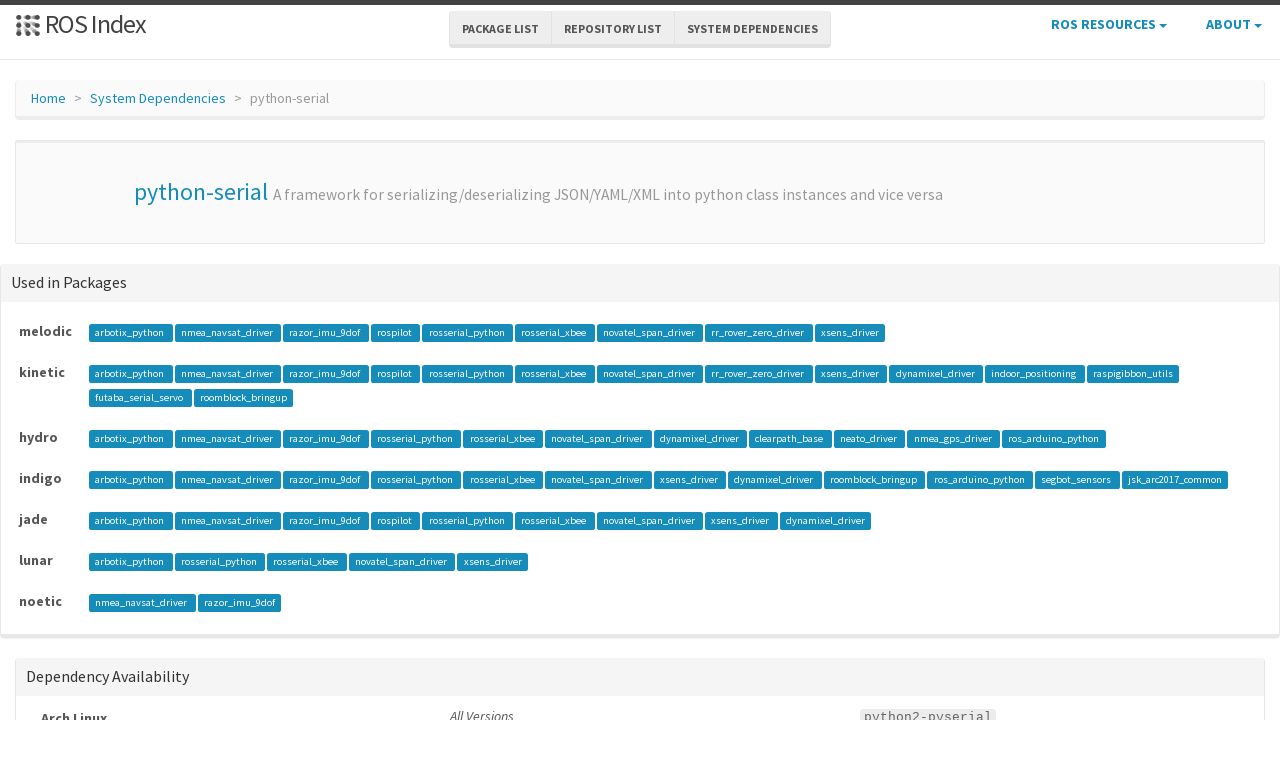

--- FILE ---
content_type: text/html; charset=utf-8
request_url: https://index.ros.org/d/python-serial/
body_size: 4667
content:
<!DOCTYPE html>
<html lang="en-US">

  <head>
    <meta charset="utf-8">
    <meta name="viewport" content="width=device-width initial-scale=1" />
    <meta http-equiv="X-UA-Compatible" content="IE=edge">

    <title>python-serial - rosdep System Dependency Overview</title>
    <meta name="description" content="a community-maintained index of robotics software
">

    
    <link rel="canonical" href="https://index.ros.org/d/python-serial/">
    
    
    <link rel="icon" sizes="any" type="image/svg+xml" href="/assets/rosindex_logo.svg">

    

    <link rel="stylesheet" type="text/css" href="/bootstrap/css/bootstrap.min.css"/>
    <link rel="stylesheet" href="/css/main.css">
    

    

    <script type="text/javascript" src=/js/jquery.js></script>
    <script src=/bootstrap/js/bootstrap.min.js type="text/javascript"></script>
    <script src=/js/jquery-cookie.js type="text/javascript"></script>
    
<!-- Google tag (gtag.js) -->
<script async src="https://www.googletagmanager.com/gtag/js?id=G-EVD5Z6G6NH"></script>
<script>
  window.dataLayer = window.dataLayer || [];
  function gtag(){dataLayer.push(arguments);}
  gtag('js', new Date());

  gtag('config', 'G-EVD5Z6G6NH');
</script>

    <script type="text/javascript" src=/js/toc.js></script>
    <script src=/js/distro_switch.js></script>
  </head>

  <body >

    <header class="site-header">

  <div class="wrapper">
    <div class="container-fluid" style="margin-bottom: 10px">
      <div class="row">
        <!-- title -->
        <div class="col-xs-3" style="white-space:nowrap">
          <a class="site-title" href="/">
            <img src="/assets/rosindex_logo.svg" width="26" height="26" alt="ROS index logo" style="padding-bottom: 3px"/>
            ROS Index</a>
        </div>
        <!-- main internal links -->
        <div class="col-xs-6 text-center" style="padding:0px">
          <div class="btn-group hidden-xs" role="group" aria-label="..." style="padding: 6px">
            <div class="btn-group" role="group">
              <a href="/?search_packages=true" class="btn btn-default" role="button">Package List</a>
            </div>
            <div class="btn-group" role="group">
              <a href="/?search_repos=true" class="btn btn-default" role="button">Repository List</a>
            </div>
            <div class="btn-group" role="group">
              <a href="/search_deps" class="btn btn-default" role="button">System Dependencies</a>
            </div>
          </div>
          <div class="hidden-lg hidden-md hidden-sm">
            <button id="hLabel" class="btn btn-link dropdown-toggle" type="button" data-toggle="dropdown" aria-haspopup="true" aria-expanded="false">
              Lists <span class="caret"></span>
            </button>
            <ul class="dropdown-menu" aria-labelledby="hLabel">
              <li><a href="/?search_packages=true">Package List</a></li>
              <li><a href="/?search_repos=true">Repository List</a></li>
              <li><a href="/search_deps">System Dependencies</a></li>
            </ul>
          </div>
        </div>
        <!-- additional links -->
        <div class="col-xs-3 text-right" style="white-space:nowrap; padding:0px">
          <ul class="list-inline" style="margin-bottom:0px;">
            <li class="dropdown hidden-xs hidden-sm">
              <button id="rLabel" class="btn btn-link" type="button" data-toggle="dropdown" aria-haspopup="true" aria-expanded="false">
                ROS Resources <span class="caret"></span>
              </button>
              <ul class="dropdown-menu" role="menu" aria-labelledby="rLabel">
                <li><a href="http://docs.ros.org/">Documentation</a></li>
                <li><a href="https://docs.ros.org/en/rolling/Contact.html#support">Support</a></li>
                <li><a href="http://discourse.ros.org/">Discussion Forum</a></li>
                <li><a href="http://status.ros.org/">Service Status</a></li>
                <li><a href="https://robotics.stackexchange.com/questions/tagged/ros">ros @ Robotics Stack Exchange</a></li>
                <li><a href="https://docs.ros.org/en/ros2_packages/">Package API</a></li>
              </ul>
            </li>
            <li class="dropdown hidden-xs hidden-sm">
              <button id="aLabel" class="btn btn-link" type="button" data-toggle="dropdown" aria-haspopup="true" aria-expanded="false">
                About <span class="caret"></span>
              </button>
              <ul class="dropdown-menu dropdown-menu-right" role="menu" aria-labelledby="aLabel">
                <li><a href="/about">About </a></li>
                <li><a href="/contribute">Contribute</a></li>
                <li><a href="/help">Help</a></li>
                <li><a href="/stats">Stats</a></li>
              </ul>
            </li>
            <li class="dropdown hidden-md hidden-lg">
              <button id="qLabel" class="btn btn-link" type="button"
                      data-toggle="dropdown" aria-haspopup="true" aria-expanded="false">
                Resources <span class="caret"></span>
              </button>
              <ul class="dropdown-menu dropdown-menu-right" role="menu" aria-labelledby="qLabel">
                <li><a href="/about">About </a></li>
                <li><a href="/contribute">Contribute</a></li>
                <li><a href="/help">Help</a></li>
                <li><a href="/stats">Stats</a></li>
                <hr style="margin:7px" />
                <li><a href="http://docs.ros.org/">Documentation</a></li>
                <li><a href="https://docs.ros.org/en/rolling/Contact.html#support"">Support</a></li>
                <li><a href="http://discourse.ros.org/">Discussion Forum</a></li>
                <li><a href="http://status.ros.org/">Service Status</a></li>
                <li><a href="https://robotics.stackexchange.com/questions/tagged/ros">ros @ Robotics Stack Exchange</a></li>
                <li><a href="https://docs.ros.org/en/ros2_packages/">Package API</a></li>
              </ul>
            </li>
          </ul>
        </div>
      </div>
    </div>
  </div>
</header>


    <div class="page-content" >
      <div class="wrapper" >
        <div class="container-fluid" style="margin-top:20px">
  <div class="container-fluid">
    <div class="row">
      <ol class="breadcrumb">
        <li><a href="/">Home</a></li>
        <li><a href="/search_deps">System Dependencies</a></li>
        <li class="active">python-serial</li>
      </ol>
    </div>
    <div class="row">
      <div class="well well-sm">
        <table class="table">
          <tr>
            <td width="100px" class="text-center">
              
            </td>
            <td>
              <h3><a style="text-decoration:none;" href="/d/python-serial">python-serial</a>
              <small>   A framework for serializing/deserializing JSON/YAML/XML into python class instances and vice versa</small></h3>
            </td>
          </tr>
        </table>
        <div class="top-buffer">
        </div>
      </div>
    </div>
  </div>
</div>

<div class="panel panel-default">
  <div class="panel-heading"><h3 class="panel-title">Used in Packages</h3></div>
  <div class="panel-body table-responsive">
    <table class="table">
      <tbody>
        
        
        
        <tr>
          <th scope="row">melodic</th>
          <td>
            
            <a href="/p/arbotix_python/#melodic" class="label label-primary pkg-label">
              arbotix_python
            </a>
            
            <a href="/p/nmea_navsat_driver/#melodic" class="label label-primary pkg-label">
              nmea_navsat_driver
            </a>
            
            <a href="/p/razor_imu_9dof/#melodic" class="label label-primary pkg-label">
              razor_imu_9dof
            </a>
            
            <a href="/p/rospilot/#melodic" class="label label-primary pkg-label">
              rospilot
            </a>
            
            <a href="/p/rosserial_python/#melodic" class="label label-primary pkg-label">
              rosserial_python
            </a>
            
            <a href="/p/rosserial_xbee/#melodic" class="label label-primary pkg-label">
              rosserial_xbee
            </a>
            
            <a href="/p/novatel_span_driver/#melodic" class="label label-primary pkg-label">
              novatel_span_driver
            </a>
            
            <a href="/p/rr_rover_zero_driver/#melodic" class="label label-primary pkg-label">
              rr_rover_zero_driver
            </a>
            
            <a href="/p/xsens_driver/#melodic" class="label label-primary pkg-label">
              xsens_driver
            </a>
            
          </td>
        </tr>
        
        
        
        <tr>
          <th scope="row">kinetic</th>
          <td>
            
            <a href="/p/arbotix_python/#kinetic" class="label label-primary pkg-label">
              arbotix_python
            </a>
            
            <a href="/p/nmea_navsat_driver/#kinetic" class="label label-primary pkg-label">
              nmea_navsat_driver
            </a>
            
            <a href="/p/razor_imu_9dof/#kinetic" class="label label-primary pkg-label">
              razor_imu_9dof
            </a>
            
            <a href="/p/rospilot/#kinetic" class="label label-primary pkg-label">
              rospilot
            </a>
            
            <a href="/p/rosserial_python/#kinetic" class="label label-primary pkg-label">
              rosserial_python
            </a>
            
            <a href="/p/rosserial_xbee/#kinetic" class="label label-primary pkg-label">
              rosserial_xbee
            </a>
            
            <a href="/p/novatel_span_driver/#kinetic" class="label label-primary pkg-label">
              novatel_span_driver
            </a>
            
            <a href="/p/rr_rover_zero_driver/#kinetic" class="label label-primary pkg-label">
              rr_rover_zero_driver
            </a>
            
            <a href="/p/xsens_driver/#kinetic" class="label label-primary pkg-label">
              xsens_driver
            </a>
            
            <a href="/p/dynamixel_driver/#kinetic" class="label label-primary pkg-label">
              dynamixel_driver
            </a>
            
            <a href="/p/indoor_positioning/#kinetic" class="label label-primary pkg-label">
              indoor_positioning
            </a>
            
            <a href="/p/raspigibbon_utils/#kinetic" class="label label-primary pkg-label">
              raspigibbon_utils
            </a>
            
            <a href="/p/futaba_serial_servo/#kinetic" class="label label-primary pkg-label">
              futaba_serial_servo
            </a>
            
            <a href="/p/roomblock_bringup/#kinetic" class="label label-primary pkg-label">
              roomblock_bringup
            </a>
            
          </td>
        </tr>
        
        
        
        <tr>
          <th scope="row">hydro</th>
          <td>
            
            <a href="/p/arbotix_python/#hydro" class="label label-primary pkg-label">
              arbotix_python
            </a>
            
            <a href="/p/nmea_navsat_driver/#hydro" class="label label-primary pkg-label">
              nmea_navsat_driver
            </a>
            
            <a href="/p/razor_imu_9dof/#hydro" class="label label-primary pkg-label">
              razor_imu_9dof
            </a>
            
            <a href="/p/rosserial_python/#hydro" class="label label-primary pkg-label">
              rosserial_python
            </a>
            
            <a href="/p/rosserial_xbee/#hydro" class="label label-primary pkg-label">
              rosserial_xbee
            </a>
            
            <a href="/p/novatel_span_driver/#hydro" class="label label-primary pkg-label">
              novatel_span_driver
            </a>
            
            <a href="/p/dynamixel_driver/#hydro" class="label label-primary pkg-label">
              dynamixel_driver
            </a>
            
            <a href="/p/clearpath_base/#hydro" class="label label-primary pkg-label">
              clearpath_base
            </a>
            
            <a href="/p/neato_driver/#hydro" class="label label-primary pkg-label">
              neato_driver
            </a>
            
            <a href="/p/nmea_gps_driver/#hydro" class="label label-primary pkg-label">
              nmea_gps_driver
            </a>
            
            <a href="/p/ros_arduino_python/#hydro" class="label label-primary pkg-label">
              ros_arduino_python
            </a>
            
          </td>
        </tr>
        
        
        
        <tr>
          <th scope="row">indigo</th>
          <td>
            
            <a href="/p/arbotix_python/#indigo" class="label label-primary pkg-label">
              arbotix_python
            </a>
            
            <a href="/p/nmea_navsat_driver/#indigo" class="label label-primary pkg-label">
              nmea_navsat_driver
            </a>
            
            <a href="/p/razor_imu_9dof/#indigo" class="label label-primary pkg-label">
              razor_imu_9dof
            </a>
            
            <a href="/p/rosserial_python/#indigo" class="label label-primary pkg-label">
              rosserial_python
            </a>
            
            <a href="/p/rosserial_xbee/#indigo" class="label label-primary pkg-label">
              rosserial_xbee
            </a>
            
            <a href="/p/novatel_span_driver/#indigo" class="label label-primary pkg-label">
              novatel_span_driver
            </a>
            
            <a href="/p/xsens_driver/#indigo" class="label label-primary pkg-label">
              xsens_driver
            </a>
            
            <a href="/p/dynamixel_driver/#indigo" class="label label-primary pkg-label">
              dynamixel_driver
            </a>
            
            <a href="/p/roomblock_bringup/#indigo" class="label label-primary pkg-label">
              roomblock_bringup
            </a>
            
            <a href="/p/ros_arduino_python/#indigo" class="label label-primary pkg-label">
              ros_arduino_python
            </a>
            
            <a href="/p/segbot_sensors/#indigo" class="label label-primary pkg-label">
              segbot_sensors
            </a>
            
            <a href="/p/jsk_arc2017_common/#indigo" class="label label-primary pkg-label">
              jsk_arc2017_common
            </a>
            
          </td>
        </tr>
        
        
        
        <tr>
          <th scope="row">jade</th>
          <td>
            
            <a href="/p/arbotix_python/#jade" class="label label-primary pkg-label">
              arbotix_python
            </a>
            
            <a href="/p/nmea_navsat_driver/#jade" class="label label-primary pkg-label">
              nmea_navsat_driver
            </a>
            
            <a href="/p/razor_imu_9dof/#jade" class="label label-primary pkg-label">
              razor_imu_9dof
            </a>
            
            <a href="/p/rospilot/#jade" class="label label-primary pkg-label">
              rospilot
            </a>
            
            <a href="/p/rosserial_python/#jade" class="label label-primary pkg-label">
              rosserial_python
            </a>
            
            <a href="/p/rosserial_xbee/#jade" class="label label-primary pkg-label">
              rosserial_xbee
            </a>
            
            <a href="/p/novatel_span_driver/#jade" class="label label-primary pkg-label">
              novatel_span_driver
            </a>
            
            <a href="/p/xsens_driver/#jade" class="label label-primary pkg-label">
              xsens_driver
            </a>
            
            <a href="/p/dynamixel_driver/#jade" class="label label-primary pkg-label">
              dynamixel_driver
            </a>
            
          </td>
        </tr>
        
        
        
        <tr>
          <th scope="row">lunar</th>
          <td>
            
            <a href="/p/arbotix_python/#lunar" class="label label-primary pkg-label">
              arbotix_python
            </a>
            
            <a href="/p/rosserial_python/#lunar" class="label label-primary pkg-label">
              rosserial_python
            </a>
            
            <a href="/p/rosserial_xbee/#lunar" class="label label-primary pkg-label">
              rosserial_xbee
            </a>
            
            <a href="/p/novatel_span_driver/#lunar" class="label label-primary pkg-label">
              novatel_span_driver
            </a>
            
            <a href="/p/xsens_driver/#lunar" class="label label-primary pkg-label">
              xsens_driver
            </a>
            
          </td>
        </tr>
        
        
        
        <tr>
          <th scope="row">noetic</th>
          <td>
            
            <a href="/p/nmea_navsat_driver/#noetic" class="label label-primary pkg-label">
              nmea_navsat_driver
            </a>
            
            <a href="/p/razor_imu_9dof/#noetic" class="label label-primary pkg-label">
              razor_imu_9dof
            </a>
            
          </td>
        </tr>
        
      </tbody>
    </table>

  </div>
</div>

<div class="container-fluid">
  <div class="panel panel-default">
    <div class="panel-heading"><h3 class="panel-title">Dependency Availability</h3></div>
    <div class="panel-body" style="overflow-x: auto">
      <div class="container-fluid">
        
          
          
          
          

          
          <div class="row">
            <div class="col-sm-4">
              <div class="vcenter"><strong>Arch Linux</strong></div>
            </div>
            <div class="col-sm-8">
              <div class="row">
                
                
                  <div class="col-xs-6">
                    <em>All Versions</em>
                  </div>
                  <div class="col-xs-6">
                    
                    
                    
                      
                        
                        
                        
                          <code>python2-pyserial</code>
                        
                      
                    
                  </div>
                
              </div>
            </div>
          </div>
          <div class="row">&nbsp;</div>
        
          
          
          
          

          
          <div class="row">
            <div class="col-sm-4">
              <div class="vcenter"><strong>CentOS</strong></div>
            </div>
            <div class="col-sm-8">
              <div class="row">
                
                
                  <div class="col-xs-6">
                    <em>All Versions</em>
                  </div>
                  <div class="col-xs-6">
                    
                    
                    
                      <em>Not available</em>
                    
                  </div>
                
              </div>
            </div>
          </div>
          <div class="row">&nbsp;</div>
        
          
          
          
          

          
          <div class="row">
            <div class="col-sm-4">
              <div class="vcenter"><strong>Cygwin</strong></div>
            </div>
            <div class="col-sm-8">
              <div class="row">
                
                
                  <div class="col-xs-6">
                    <em>All Versions</em>
                  </div>
                  <div class="col-xs-6">
                    
                    
                    
                      <em>Not available</em>
                    
                  </div>
                
              </div>
            </div>
          </div>
          <div class="row">&nbsp;</div>
        
          
          
          
          

          
          <div class="row">
            <div class="col-sm-4">
              <div class="vcenter"><strong>Debian</strong></div>
            </div>
            <div class="col-sm-8">
              <div class="row">
                
                
                  
                    
                    
                    
                    <div class="col-xs-6">
                      
                        Sarge
                      
                    </div>
                    <div class="col-xs-6">
                      
                      
                      
                        
                          
                          
                          
                            <code>python-serial</code>
                          
                        
                      
                    </div>
                  
                    
                    
                    
                    <div class="col-xs-6">
                      
                        Etch
                      
                    </div>
                    <div class="col-xs-6">
                      
                      
                      
                        
                          
                          
                          
                            <code>python-serial</code>
                          
                        
                      
                    </div>
                  
                    
                    
                    
                    <div class="col-xs-6">
                      
                        Lenny
                      
                    </div>
                    <div class="col-xs-6">
                      
                      
                      
                        
                          
                          
                          
                            <code>python-serial</code>
                          
                        
                      
                    </div>
                  
                    
                    
                    
                    <div class="col-xs-6">
                      
                        Squeeze
                      
                    </div>
                    <div class="col-xs-6">
                      
                      
                      
                        
                          
                          
                          
                            <code>python-serial</code>
                          
                        
                      
                    </div>
                  
                    
                    
                    
                    <div class="col-xs-6">
                      
                        Wheezy
                      
                    </div>
                    <div class="col-xs-6">
                      
                      
                      
                        
                          
                          
                          
                            <code>python-serial</code>
                          
                        
                      
                    </div>
                  
                    
                    
                    
                    <div class="col-xs-6">
                      
                        Jessie
                      
                    </div>
                    <div class="col-xs-6">
                      
                      
                      
                        
                          
                          
                          
                            <code>python-serial</code>
                          
                        
                      
                    </div>
                  
                    
                    
                    
                    <div class="col-xs-6">
                      
                        Stretch
                      
                    </div>
                    <div class="col-xs-6">
                      
                      
                      
                        
                          
                          
                          
                            <code>python-serial</code>
                          
                        
                      
                    </div>
                  
                    
                    
                    
                    <div class="col-xs-6">
                      
                        Buster
                      
                    </div>
                    <div class="col-xs-6">
                      
                      
                      
                        
                          
                          
                          
                            <code>python-serial</code>
                          
                        
                      
                    </div>
                  
                    
                    
                    
                    <div class="col-xs-6">
                      
                        Bullseye
                      
                    </div>
                    <div class="col-xs-6">
                      
                      
                      
                        
                          
                          
                          
                            <a href="https://packages.debian.org/bullseye/python-serial"><b><code>python-serial</code></b></a>
                          
                        
                      
                    </div>
                  
                    
                    
                    
                    <div class="col-xs-6">
                      
                        Bookworm
                      
                    </div>
                    <div class="col-xs-6">
                      
                      
                      
                        
                          
                          
                          
                            <a href="https://packages.debian.org/bookworm/python-serial"><b><code>python-serial</code></b></a>
                          
                        
                      
                    </div>
                  
                    
                    
                    
                    <div class="col-xs-6">
                      
                        Sid (Unstable)
                      
                    </div>
                    <div class="col-xs-6">
                      
                      
                      
                        
                          
                          
                          
                            <a href="https://packages.debian.org/sid/python-serial"><b><code>python-serial</code></b></a>
                          
                        
                      
                    </div>
                  
                
              </div>
            </div>
          </div>
          <div class="row">&nbsp;</div>
        
          
          
          
          

          
          <div class="row">
            <div class="col-sm-4">
              <div class="vcenter"><strong>Fedora</strong></div>
            </div>
            <div class="col-sm-8">
              <div class="row">
                
                
                  
                    
                    
                    
                    <div class="col-xs-6">
                      
                        Fedora 39
                      
                    </div>
                    <div class="col-xs-6">
                      
                      
                      
                        <em>Not available</em>
                      
                    </div>
                  
                    
                    
                    
                    <div class="col-xs-6">
                      
                        Fedora 40
                      
                    </div>
                    <div class="col-xs-6">
                      
                      
                      
                        <em>Not available</em>
                      
                    </div>
                  
                    
                    
                    
                    <div class="col-xs-6">
                      
                        Fedora 41
                      
                    </div>
                    <div class="col-xs-6">
                      
                      
                      
                        <em>Not available</em>
                      
                    </div>
                  
                
              </div>
            </div>
          </div>
          <div class="row">&nbsp;</div>
        
          
          
          
          

          
          <div class="row">
            <div class="col-sm-4">
              <div class="vcenter"><strong>FreeBSD</strong></div>
            </div>
            <div class="col-sm-8">
              <div class="row">
                
                
                  <div class="col-xs-6">
                    <em>All Versions</em>
                  </div>
                  <div class="col-xs-6">
                    
                    
                    
                      <em>Not available</em>
                    
                  </div>
                
              </div>
            </div>
          </div>
          <div class="row">&nbsp;</div>
        
          
          
          
          

          
          <div class="row">
            <div class="col-sm-4">
              <div class="vcenter"><strong>Gentoo Linux</strong></div>
            </div>
            <div class="col-sm-8">
              <div class="row">
                
                
                  <div class="col-xs-6">
                    <em>All Versions</em>
                  </div>
                  <div class="col-xs-6">
                    
                    
                    
                      
                        
                        
                        
                          <code>dev-python/pyserial</code>
                        
                      
                    
                  </div>
                
              </div>
            </div>
          </div>
          <div class="row">&nbsp;</div>
        
          
          
          
          

          
          <div class="row">
            <div class="col-sm-4">
              <div class="vcenter"><strong>Mandrake/Mandriva Linux</strong></div>
            </div>
            <div class="col-sm-8">
              <div class="row">
                
                
                  <div class="col-xs-6">
                    <em>All Versions</em>
                  </div>
                  <div class="col-xs-6">
                    
                    
                    
                      <em>Not available</em>
                    
                  </div>
                
              </div>
            </div>
          </div>
          <div class="row">&nbsp;</div>
        
          
          
          
          

          
          <div class="row">
            <div class="col-sm-4">
              <div class="vcenter"><strong>OpenEmbedded/Yocto Project</strong></div>
            </div>
            <div class="col-sm-8">
              <div class="row">
                
                
                  <div class="col-xs-6">
                    <em>All Versions</em>
                  </div>
                  <div class="col-xs-6">
                    
                    
                    
                      
                        
                        
                        
                          <code>${PYTHON_PN}-pyserial@meta-python</code>
                        
                      
                    
                  </div>
                
              </div>
            </div>
          </div>
          <div class="row">&nbsp;</div>
        
          
          
          
          

          
          <div class="row">
            <div class="col-sm-4">
              <div class="vcenter"><strong>openSUSE</strong></div>
            </div>
            <div class="col-sm-8">
              <div class="row">
                
                
                  <div class="col-xs-6">
                    <em>All Versions</em>
                  </div>
                  <div class="col-xs-6">
                    
                    
                    
                      
                        
                        
                        
                          <code>python2-pyserial</code>
                        
                      
                    
                  </div>
                
              </div>
            </div>
          </div>
          <div class="row">&nbsp;</div>
        
          
          
          
          

          
          <div class="row">
            <div class="col-sm-4">
              <div class="vcenter"><strong>Mac OS X</strong></div>
            </div>
            <div class="col-sm-8">
              <div class="row">
                
                
                  
                    
                    
                    
                    <div class="col-xs-6">
                      
                        Leopard
                      
                    </div>
                    <div class="col-xs-6">
                      
                      
                      
                        <em>Not available</em>
                      
                    </div>
                  
                    
                    
                    
                    <div class="col-xs-6">
                      
                        Snow Leopard
                      
                    </div>
                    <div class="col-xs-6">
                      
                      
                      
                        <em>Not available</em>
                      
                    </div>
                  
                    
                    
                    
                    <div class="col-xs-6">
                      
                        Lion
                      
                    </div>
                    <div class="col-xs-6">
                      
                      
                      
                        <em>Not available</em>
                      
                    </div>
                  
                    
                    
                    
                    <div class="col-xs-6">
                      
                        Mountain lion
                      
                    </div>
                    <div class="col-xs-6">
                      
                      
                      
                        <em>Not available</em>
                      
                    </div>
                  
                    
                    
                    
                    <div class="col-xs-6">
                      
                        Mavericks
                      
                    </div>
                    <div class="col-xs-6">
                      
                      
                      
                        <em>Not available</em>
                      
                    </div>
                  
                    
                    
                    
                    <div class="col-xs-6">
                      
                        Yosemite
                      
                    </div>
                    <div class="col-xs-6">
                      
                      
                      
                        <em>Not available</em>
                      
                    </div>
                  
                    
                    
                    
                    <div class="col-xs-6">
                      
                        Monteray
                      
                    </div>
                    <div class="col-xs-6">
                      
                      
                      
                        <em>Not available</em>
                      
                    </div>
                  
                    
                    
                    
                    <div class="col-xs-6">
                      
                        Ventura
                      
                    </div>
                    <div class="col-xs-6">
                      
                      
                      
                        <em>Not available</em>
                      
                    </div>
                  
                    
                    
                    
                    <div class="col-xs-6">
                      
                        Sonoma
                      
                    </div>
                    <div class="col-xs-6">
                      
                      
                      
                        <em>Not available</em>
                      
                    </div>
                  
                    
                    
                    
                    <div class="col-xs-6">
                      
                        Sequoia
                      
                    </div>
                    <div class="col-xs-6">
                      
                      
                      
                        <em>Not available</em>
                      
                    </div>
                  
                
              </div>
            </div>
          </div>
          <div class="row">&nbsp;</div>
        
          
          
          
          

          
          <div class="row">
            <div class="col-sm-4">
              <div class="vcenter"><strong>Red Hat Enterprise Linux</strong></div>
            </div>
            <div class="col-sm-8">
              <div class="row">
                
                
                  
                    
                    
                    
                    <div class="col-xs-6">
                      
                        RHEL 8
                      
                    </div>
                    <div class="col-xs-6">
                      
                      
                      
                        <em>Not available</em>
                      
                    </div>
                  
                    
                    
                    
                    <div class="col-xs-6">
                      
                        RHEL 9
                      
                    </div>
                    <div class="col-xs-6">
                      
                      
                      
                        <em>Not available</em>
                      
                    </div>
                  
                    
                    
                    
                    <div class="col-xs-6">
                      
                        RHEL 10
                      
                    </div>
                    <div class="col-xs-6">
                      
                      
                      
                        <em>Not available</em>
                      
                    </div>
                  
                
              </div>
            </div>
          </div>
          <div class="row">&nbsp;</div>
        
          
          
          
          

          
          <div class="row">
            <div class="col-sm-4">
              <div class="vcenter"><strong>Ubuntu</strong></div>
            </div>
            <div class="col-sm-8">
              <div class="row">
                
                
                  
                    
                    
                    
                    <div class="col-xs-6">
                      
                        Karmic
                      
                    </div>
                    <div class="col-xs-6">
                      
                      
                      
                        <em>Not available</em>
                      
                    </div>
                  
                    
                    
                    
                    <div class="col-xs-6">
                      
                        Lucid
                      
                    </div>
                    <div class="col-xs-6">
                      
                      
                      
                        <em>Not available</em>
                      
                    </div>
                  
                    
                    
                    
                    <div class="col-xs-6">
                      
                        Maverick
                      
                    </div>
                    <div class="col-xs-6">
                      
                      
                      
                        <em>Not available</em>
                      
                    </div>
                  
                    
                    
                    
                    <div class="col-xs-6">
                      
                        Natty
                      
                    </div>
                    <div class="col-xs-6">
                      
                      
                      
                        <em>Not available</em>
                      
                    </div>
                  
                    
                    
                    
                    <div class="col-xs-6">
                      
                        Oneiric
                      
                    </div>
                    <div class="col-xs-6">
                      
                      
                      
                        <em>Not available</em>
                      
                    </div>
                  
                    
                    
                    
                    <div class="col-xs-6">
                      
                        Precise
                      
                    </div>
                    <div class="col-xs-6">
                      
                      
                      
                        <em>Not available</em>
                      
                    </div>
                  
                    
                    
                    
                    <div class="col-xs-6">
                      
                        Quantal
                      
                    </div>
                    <div class="col-xs-6">
                      
                      
                      
                        <em>Not available</em>
                      
                    </div>
                  
                    
                    
                    
                    <div class="col-xs-6">
                      
                        Raring
                      
                    </div>
                    <div class="col-xs-6">
                      
                      
                      
                        <em>Not available</em>
                      
                    </div>
                  
                    
                    
                    
                    <div class="col-xs-6">
                      
                        Saucy
                      
                    </div>
                    <div class="col-xs-6">
                      
                      
                      
                        <em>Not available</em>
                      
                    </div>
                  
                    
                    
                    
                    <div class="col-xs-6">
                      
                        Trusty
                      
                    </div>
                    <div class="col-xs-6">
                      
                      
                      
                        <em>Not available</em>
                      
                    </div>
                  
                    
                    
                    
                    <div class="col-xs-6">
                      
                        Trusty (Python3)
                      
                    </div>
                    <div class="col-xs-6">
                      
                      
                      
                        <em>Not available</em>
                      
                    </div>
                  
                    
                    
                    
                    <div class="col-xs-6">
                      
                        Utopic
                      
                    </div>
                    <div class="col-xs-6">
                      
                      
                      
                        <em>Not available</em>
                      
                    </div>
                  
                    
                    
                    
                    <div class="col-xs-6">
                      
                        Utopic (Python3)
                      
                    </div>
                    <div class="col-xs-6">
                      
                      
                      
                        <em>Not available</em>
                      
                    </div>
                  
                    
                    
                    
                    <div class="col-xs-6">
                      
                        Vivid
                      
                    </div>
                    <div class="col-xs-6">
                      
                      
                      
                        <em>Not available</em>
                      
                    </div>
                  
                    
                    
                    
                    <div class="col-xs-6">
                      
                        Vivid (Python3)
                      
                    </div>
                    <div class="col-xs-6">
                      
                      
                      
                        <em>Not available</em>
                      
                    </div>
                  
                    
                    
                    
                    <div class="col-xs-6">
                      
                        Wily
                      
                    </div>
                    <div class="col-xs-6">
                      
                      
                      
                        <em>Not available</em>
                      
                    </div>
                  
                    
                    
                    
                    <div class="col-xs-6">
                      
                        Wily (Python3)
                      
                    </div>
                    <div class="col-xs-6">
                      
                      
                      
                        <em>Not available</em>
                      
                    </div>
                  
                    
                    
                    
                    <div class="col-xs-6">
                      
                        Xenial
                      
                    </div>
                    <div class="col-xs-6">
                      
                      
                      
                        <em>Not available</em>
                      
                    </div>
                  
                    
                    
                    
                    <div class="col-xs-6">
                      
                        Xenial (Python3)
                      
                    </div>
                    <div class="col-xs-6">
                      
                      
                      
                        <em>Not available</em>
                      
                    </div>
                  
                    
                    
                    
                    <div class="col-xs-6">
                      
                        Yakkety
                      
                    </div>
                    <div class="col-xs-6">
                      
                      
                      
                        <em>Not available</em>
                      
                    </div>
                  
                    
                    
                    
                    <div class="col-xs-6">
                      
                        Zesty
                      
                    </div>
                    <div class="col-xs-6">
                      
                      
                      
                        <em>Not available</em>
                      
                    </div>
                  
                    
                    
                    
                    <div class="col-xs-6">
                      
                        Artful
                      
                    </div>
                    <div class="col-xs-6">
                      
                      
                      
                        <em>Not available</em>
                      
                    </div>
                  
                    
                    
                    
                    <div class="col-xs-6">
                      
                        Bionic
                      
                    </div>
                    <div class="col-xs-6">
                      
                      
                      
                        
                          
                          
                          
                            <code>python-serial</code>
                          
                        
                      
                    </div>
                  
                    
                    
                    
                    <div class="col-xs-6">
                      
                        Cosmic
                      
                    </div>
                    <div class="col-xs-6">
                      
                      
                      
                        <em>Not available</em>
                      
                    </div>
                  
                    
                    
                    
                    <div class="col-xs-6">
                      
                        Disco
                      
                    </div>
                    <div class="col-xs-6">
                      
                      
                      
                        <em>Not available</em>
                      
                    </div>
                  
                    
                    
                    
                    <div class="col-xs-6">
                      
                        Eoan
                      
                    </div>
                    <div class="col-xs-6">
                      
                      
                      
                        <em>Not available</em>
                      
                    </div>
                  
                    
                    
                    
                    <div class="col-xs-6">
                      
                        Focal
                      
                    </div>
                    <div class="col-xs-6">
                      
                      
                      
                        <em>Not available</em>
                      
                    </div>
                  
                    
                    
                    
                    <div class="col-xs-6">
                      
                        Groovy
                      
                    </div>
                    <div class="col-xs-6">
                      
                      
                      
                        <em>Not available</em>
                      
                    </div>
                  
                    
                    
                    
                    <div class="col-xs-6">
                      
                        Hirsute
                      
                    </div>
                    <div class="col-xs-6">
                      
                      
                      
                        <em>Not available</em>
                      
                    </div>
                  
                    
                    
                    
                    <div class="col-xs-6">
                      
                        Impish
                      
                    </div>
                    <div class="col-xs-6">
                      
                      
                      
                        <em>Not available</em>
                      
                    </div>
                  
                    
                    
                    
                    <div class="col-xs-6">
                      
                        Jammy
                      
                    </div>
                    <div class="col-xs-6">
                      
                      
                      
                        <em>Not available</em>
                      
                    </div>
                  
                    
                    
                    
                    <div class="col-xs-6">
                      
                        Noble
                      
                    </div>
                    <div class="col-xs-6">
                      
                      
                      
                        <em>Not available</em>
                      
                    </div>
                  
                
              </div>
            </div>
          </div>
          <div class="row">&nbsp;</div>
        
      </div>
    </div>
  </div>

  <div class="panel panel-default">
    <div class="panel-heading"><h3 class="panel-title">Raw Rosdep Data</h3></div>
    <div class="panel-body">
      <pre>
  {"arch"=>["python2-pyserial"], "debian"=>["python-serial"], "gentoo"=>["dev-python/pyserial"], "nixos"=>["pythonPackages.pyserial"], "openembedded"=>["${PYTHON_PN}-pyserial@meta-python"], "opensuse"=>["python2-pyserial"], "ubuntu"=>{"bionic"=>["python-serial"]}}
      </pre>
    </div>
  </div>

</div>

      </div>
    </div>

    <footer class="site-footer">
  <div class="wrapper">
    <div class="container-fluid">
      <div style="float:left;">
        
          <a href="https://github.com/ros-infrastructure/rosindex" title="Find rosindex in Github">
          <span class="icon  icon--github">
            <svg viewBox="0 0 16 16">
              <path fill="#828282" d="M7.999,0.431c-4.285,0-7.76,3.474-7.76,7.761 c0,3.428,2.223,6.337,5.307,7.363c0.388,0.071,0.53-0.168,0.53-0.374c0-0.184-0.007-0.672-0.01-1.32 c-2.159,0.469-2.614-1.04-2.614-1.04c-0.353-0.896-0.862-1.135-0.862-1.135c-0.705-0.481,0.053-0.472,0.053-0.472 c0.779,0.055,1.189,0.8,1.189,0.8c0.692,1.186,1.816,0.843,2.258,0.645c0.071-0.502,0.271-0.843,0.493-1.037 C4.86,11.425,3.049,10.76,3.049,7.786c0-0.847,0.302-1.54,0.799-2.082C3.768,5.507,3.501,4.718,3.924,3.65 c0,0,0.652-0.209,2.134,0.796C6.677,4.273,7.34,4.187,8,4.184c0.659,0.003,1.323,0.089,1.943,0.261 c1.482-1.004,2.132-0.796,2.132-0.796c0.423,1.068,0.157,1.857,0.077,2.054c0.497,0.542,0.798,1.235,0.798,2.082 c0,2.981-1.814,3.637-3.543,3.829c0.279,0.24,0.527,0.713,0.527,1.437c0,1.037-0.01,1.874-0.01,2.129 c0,0.208,0.14,0.449,0.534,0.373c3.081-1.028,5.302-3.935,5.302-7.362C15.76,3.906,12.285,0.431,7.999,0.431z"/>
            </svg>
          </span>

          <span class="username">ros-infrastructure/rosindex</span>
        </a>
        <em class="hidden-xs">| generated on 2025-12-19</em>
      
      </div>
      <div style="float:right;">
        <p class="text"><span class="hidden-xs">a community-maintained index of robotics software
 | </span><a href="/privacy.txt">privacy</a></p>
      </div>
    </div>
  </div>

</footer>


  </body>

</html>
